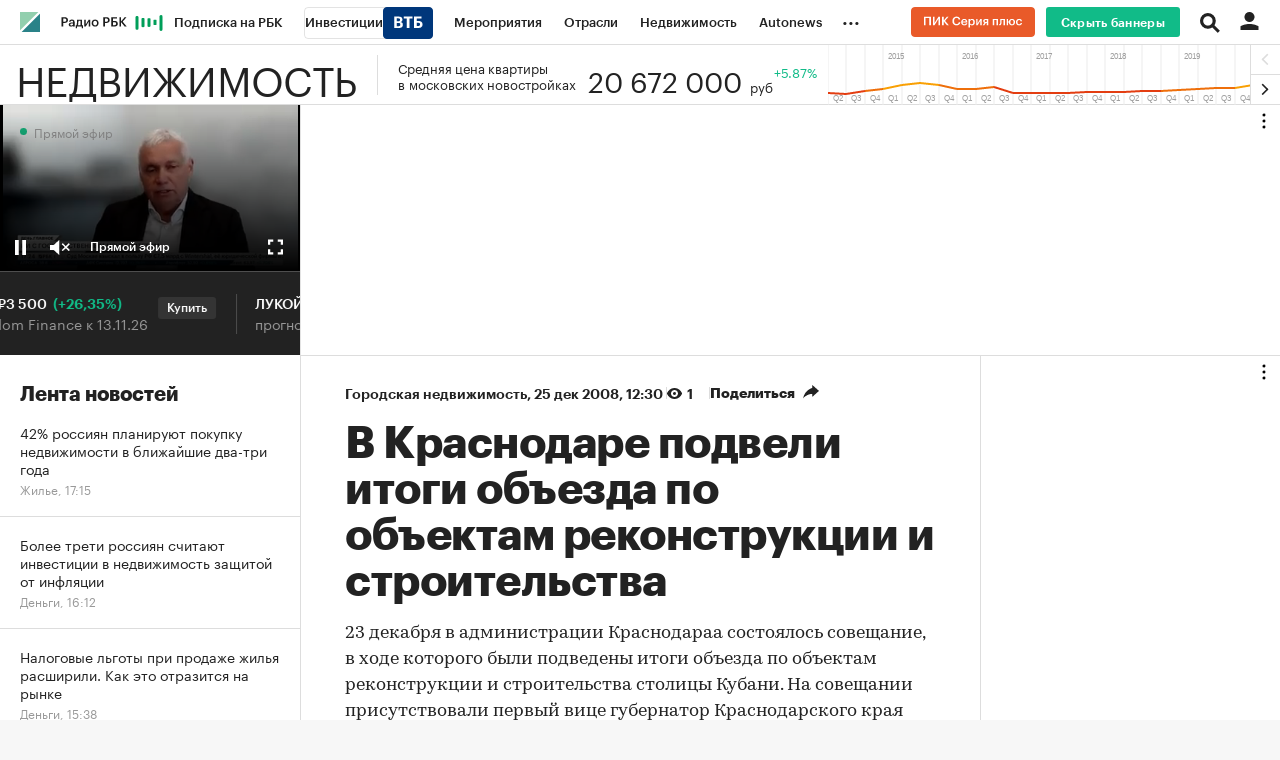

--- FILE ---
content_type: application/javascript; charset=utf-8
request_url: https://s.rbk.ru/v5_realty_static/common/common-10.11.13/scripts/build/fn/_thumbSliderFullscreenBtn.js
body_size: 885
content:
!function e(t,r,i){function n(o,l){if(!r[o]){if(!t[o]){var c="function"==typeof require&&require;if(!l&&c)return c(o,!0);if(s)return s(o,!0);var a=new Error("Cannot find module '"+o+"'");throw a.code="MODULE_NOT_FOUND",a}var d=r[o]={exports:{}};t[o][0].call(d.exports,(function(e){return n(t[o][1][e]||e)}),d,d.exports,e,t,r,i)}return r[o].exports}for(var s="function"==typeof require&&require,o=0;o<i.length;o++)n(i[o]);return n}({1:[function(e,t,r){RA.fn.thumbSliderFullscreenBtn=e("repo/thumb-slider-fullscreen-btn/main")},{"repo/thumb-slider-fullscreen-btn/main":2}],2:[function(e,t,r){const i=(e,t={})=>{if(e){const r=e.closest("[data-slides-json]");e.addEventListener("click",n({slider:r,options:t}))}},n=({slider:e,options:t={}})=>()=>{const r=e&&e.dataset&&e.dataset.slidesJson;if(r)try{const i="fromDOM"===r?s({slider:e}):JSON.parse(r),n=e.swiper&&e.swiper.realIndex||0,o={initFromSlider:e};Object.assign(o,{initialSlide:n},t),RA.repo.dynamic.require("fn.thumbSliderFullscreen",!0),RA.repo.dynamic.ready((function(){RA.fn.thumbSliderFullscreen.init({slides:i,options:o})}))}catch(e){console.log("Ошибка",e)}},s=({slider:e})=>{const t=[],r=e.querySelectorAll(".swiper-slide img"),i=(e=>e.closest(".js-thumb-slider-wrapper")||e.parentElement)(e).querySelectorAll("[data-slider-appendix] .swiper-slide");return r.forEach(((e,r)=>{const n={},s=e.src;if(s){n.image={},n.image.url=s,n.image.extension=s.replace(/^.*(\.\w+)$/,"$1");const t=e.previousSibling;t&&t.srcset&&"image/webp"===t.getAttribute("type")&&(n.image.url_webp=t.srcset),n.image.width=parseInt(e.getAttribute("width"),10);const o=parseInt(e.getAttribute("height"),10);o&&(n.image.aspect_ratio=(n.image.width/o).toFixed(4));const l=i[r];if(l){const e=l.querySelector("[data-slide-description]");e&&(n.description=e.innerHTML);const t=l.querySelector("[data-slide-copyright]");t&&(n.copyright=t.innerHTML)}}t.push(n)})),t};t.exports={init:(e,t={})=>{i(e,t)}}},{}]},{},[1]);